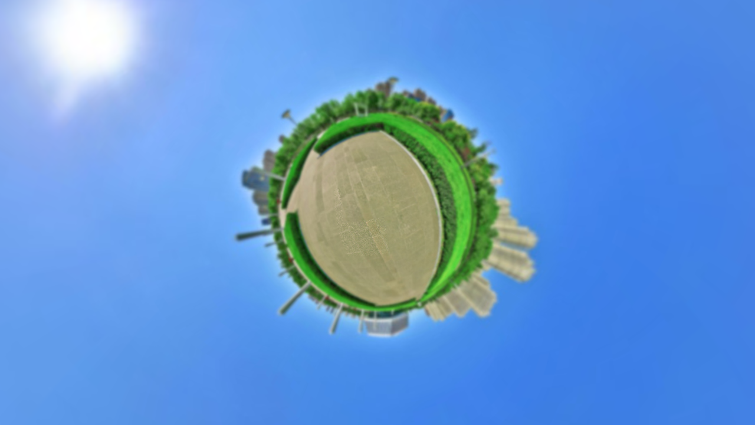

--- FILE ---
content_type: text/html;charset=UTF-8
request_url: https://www.720yun.com/t/67vkOephg1e?scene_id=51841358
body_size: 5144
content:
<!doctype html>
<html lang="zh-cn">
<head>
  <title>哈尔滨音乐厅</title>
  <meta name="referrer" content="always">
  <meta charset="UTF-8">
  <meta name="viewport" content="width=device-width, user-scalable=no, initial-scale=1.0, maximum-scale=1.0, minimum-scale=1.0, viewport-fit=cover">
  <meta http-equiv="X-UA-Compatible" content="IE=edge,chrome=1">
  <meta name="format-detection" content="telephone=no,address=no,email=no">
  <meta name="renderer" content="webkit">
  <meta name="keywords" content='哈尔滨音乐厅 - 720云,VR全景'>
  <meta name="description" content='地址：哈尔滨市道里区群力大道1号电话：0451-84699400'>
  <meta name="robots" content="all">
  <link rel="shortcut icon" href="https://static-t.720static.com/favicon.ico">
  <link rel="stylesheet" type="text/css" href="https://static-t.720static.com/css/common.35559c84bc1c97df100d.css">
  <link rel="stylesheet" type="text/css" href="https://static-t.720static.com/css/panoPageV2.93223c4790eb88e524ad.css">
  <script>
    var _hmt = _hmt || [];
    (function() {
      var hm = document.createElement("script");
      hm.src = "https://hm.baidu.com/hm.js?08a05dadf3e5b6d1c99fc4d862897e31";
      var s = document.getElementsByTagName("script")[0];
      s.parentNode.insertBefore(hm, s);
    })();
  </script>
  <script>
    var _hmt = _hmt || [];
    (function() {
      var hm = document.createElement("script");
      hm.src = "https://hm.baidu.com/hm.js?06f76638dac484b2b408d9d433b54006";
      var s = document.getElementsByTagName("script")[0]; 
      s.parentNode.insertBefore(hm, s);
    })();
    </script>
  <style>
    @-ms-viewport { width:device-width; }
    @media only screen and (min-device-width:800px) { html { overflow:hidden; } }
    html { height:100%; }
    body { height:100%; overflow:hidden; margin:0; padding:0; }
  </style>
</head>
<body>
  <div id="app"></div>

  <div class="script">
    <script type="text/javascript">
      window.advertisement=[{"pc_url":"https://www.720yun.com/2026/newyear","pc_img":"https://official-t.720static.com/home/XK4d54CRHxyYbhk8XckYsNc3Gxr7fQzs.png","mobile_url":"https://www.720yun.com/2026/newyear","style":0,"pvCount":1990175,"second":null,"mobile_img":"https://official-t.720static.com/home/PcxxJ7Zhb82CAW5FwM6EfhDMckRX2KDe.png","force_second":null,"id":424,"clickCount":5458,"type":0},{"second":null,"id":421,"force_second":null,"pc_img":"https://official-t.720static.com/home/7r6CwcwR5AyjCjPnsyx337wtTfYYbPpT.png","style":0,"pc_url":"https://mp.weixin.qq.com/s/EhwNyqkEGW53QAJ1i2fLag","pvCount":2682971,"clickCount":8564,"mobile_url":"https://mp.weixin.qq.com/s/EhwNyqkEGW53QAJ1i2fLag","mobile_img":"https://official-t.720static.com/home/ZtC3xBaH4csDSytx5XbhJiKnCxmctiCG.png","type":0},{"pc_img":"https://official-t.720static.com/home/7kBKARGanNJ2bCM3XT2J4kCh5xDPREDY.png","mobile_img":"https://official-t.720static.com/home/KNRhPN2sYZRdWjH3JZarNMcrkYJYJ6XQ.png","pvCount":3160949,"second":null,"force_second":null,"style":0,"id":418,"pc_url":"https://mp.weixin.qq.com/s/HNpHQpAcCGVKBDcKq-G1Pw","mobile_url":"https://mp.weixin.qq.com/s/HNpHQpAcCGVKBDcKq-G1Pw","clickCount":11344,"type":0},{"mobile_img":"https://official-t.720static.com/home/sT2SkYzh588mKtw8DY5eD8x6rzBNHbe6.jpg","style":0,"second":null,"force_second":null,"pc_img":"https://official-t.720static.com/home/TW76dPJwMQsB8zCePfd3KWXBYdRha4ym.jpg","id":416,"mobile_url":"https://www.720yun.com/buy/121","pvCount":3718165,"pc_url":"https://www.720yun.com/buy/121","clickCount":11612,"type":0},{"mobile_img":"https://official-t.720static.com/home/3s3F6aFjNeDPFtPXZTkYmhRdZ3Pi2X44.png","pc_url":"https://www.720yun.com/paidan","clickCount":222314,"pvCount":74524649,"id":216,"second":null,"force_second":null,"mobile_url":"https://www.720yun.com/paidan","style":0,"pc_img":"https://official-t.720static.com/home/eCWYhnNGYaJFADJikB8yi8xnTYbxYCaG.png","type":0},{"mobile_img":"https://official-t.720static.com/home/2wbB2cwYTayYjbmEtD7thPXAzxWFTh8t.jpg","mobile_url":"https://www.720yun.com/product/720vr","clickCount":92363,"id":372,"pc_img":"https://official-t.720static.com/home/JbHswhaEA5ywwnbXnHyHpesTDcx7HcnB.jpg","pc_url":"https://www.720yun.com/product/720vr","second":null,"pvCount":27930425,"force_second":null,"style":0,"type":0}];
      window.advertisementScreen={}
      window.rights=[{"expired":0,"level":0},{"updateDate":1749436632,"expired":0,"endDate":1780972627,"level":1,"id":25290,"startDate":1749436632,"createDate":1749436632},{"updateDate":1591351591,"expired":1,"endDate":1599300391,"level":3,"id":692,"startDate":1591351591,"createDate":1591351591}];
      window.__INITIAL_STATE__ = {
        'sceneType': 1,
        'data': {"author":{"uid":"4a12f9puwea","nickname":"灵感科技","cert":0,"avatar":"/avatar/no_img.jpg","id":845176},"product":{"authorUid":"4a12f9puwea","expired":1,"expireDate":1634084431,"property":{"originAuthor":null,"updateDate":1634238000,"keywords":"","channel":{"name":"建筑","id":32},"name":"哈尔滨音乐厅","remark":"地址：哈尔滨市道里区群力大道1号\n电话：0451-84699400","pid":"67vkOephg1e","id":14128791,"thumbUrl":"/resource/prod/aa7ibb9c2f5/4a12f9puwea/30466782/imgs/thumb.jpg","templateId":3,"selected":0,"createDate":1595832875},"authorId":845176,"likeCount":0,"process":0,"pvCount":8471,"status":1,"config":{"link":[],"categoryRoot":[{"children":["1"],"id":"100","title":"哈尔滨音乐厅"}],"category":[{"scenes":[{"panoId":30466777,"showThumb":"1","thumb":"/resource/prod/aa7ibb9c2f5/4a12f9puwea/30466777/1595916242/imgs/thumb.jpg","name":"哈尔滨音乐厅外景","id":51841359},{"panoId":30466776,"showThumb":"1","thumb":"/resource/prod/aa7ibb9c2f5/4a12f9puwea/30466776/1595916227/imgs/thumb.jpg","name":"哈尔滨音乐厅外景","id":51841360},{"panoId":30466775,"showThumb":"1","thumb":"/resource/prod/aa7ibb9c2f5/4a12f9puwea/30466775/1595916800/imgs/thumb.jpg","name":"哈尔滨音乐厅入口","id":51841361},{"panoId":30466779,"showThumb":"1","thumb":"/resource/prod/aa7ibb9c2f5/4a12f9puwea/30466779/1595916240/imgs/thumb.jpg","name":"一楼检票大厅","id":51841357},{"panoId":30466780,"showThumb":"1","thumb":"/resource/prod/aa7ibb9c2f5/4a12f9puwea/30466780/imgs/thumb.jpg","name":"音乐厅","id":51841356},{"panoId":30466781,"showThumb":"1","thumb":"/resource/prod/aa7ibb9c2f5/4a12f9puwea/30466781/imgs/thumb.jpg","name":"三楼大厅","id":51841355},{"panoId":30466782,"showThumb":"1","thumb":"/resource/prod/aa7ibb9c2f5/4a12f9puwea/30466782/1595916253/imgs/thumb.jpg","name":"主音乐厅","id":51841354},{"panoId":33096828,"showThumb":"1","thumb":"/resource/prod/aa7ibb9c2f5/4a12f9puwea/33096828/imgs/thumb.jpg","name":"哈尔滨交响乐团展厅","id":56835669}],"id":"1","title":"默认二级分组"}],"advertisement":{},"categoryGlobal":{"groupName":"场景选择","showThumb":"0","iconType":1,"iconUrl":"/category/system/90/piclist.png"},"qr":"","switch":{"showAuth":0,"enableGyro":0,"enableComment":0,"showGyro":1,"showPowered":1,"showCleanAll":0,"showOriginAuthor":1,"showPv":0,"enableLittleplanet":1,"showComment":0,"showFullscreen":1,"showResolution":1,"showSceneName":1,"enableLike":0,"enableLocation":1,"showMenu":0,"enablePassword":0,"enableShare":1,"enableViewchange":0,"enableVr":1,"showRemark":1},"logo":{"enabled":"0"},"scenes":[{"voice":{},"panoId":30466777,"hotspot":[{"frameHeight":"0","atv":"3.944000000000001","frameNumber":"1","blank":"1","data":{"sceneId":"","panoId":"30466776","effect":"0"},"vectorIcon":{},"title":"哈尔滨音乐厅外景","type":0,"url":"","frameSpeed":"3","linkTitle":"","frameWidth":"0","ath":"6.34","showTitle":"1","iconType":1,"isFrame":"0","fontSize":"12","id":"s_51841359_0","iconUrl":"/v2/hotspot/80/new_spotd1.png","keepViewV2":"0"}],"sound":{"volume":"0.71","isLoop":1,"type":1,"autoPlay":"1","url":"/sound/3025pianoback.mp3"},"subtitle":{},"name":"哈尔滨音乐厅外景","keyPoint":[],"groups":[],"id":51841359,"startImage":{"mobile":{"image":"","enabled":0},"pc":{"image":"","enabled":0}},"cdn":125},{"voice":{},"panoId":30466776,"hotspot":[{"frameHeight":"0","atv":"-3.923","frameNumber":"1","blank":"1","data":{"sceneId":"","panoId":"30466779","effect":"0"},"vectorIcon":{},"title":"一楼检票大厅","type":0,"url":"","frameSpeed":"3","linkTitle":"","frameWidth":"0","ath":"3.129","showTitle":"1","iconType":1,"isFrame":"0","fontSize":"12","id":"s_51841360_0","iconUrl":"/v2/hotspot/80/new_spotd1.png","keepViewV2":"0"},{"frameHeight":"0","atv":"-0.7519999999999998","frameNumber":"1","blank":"1","data":{"sceneId":"","panoId":"30466775","effect":"0"},"vectorIcon":{},"title":"哈尔滨音乐厅入口","type":0,"url":"","frameSpeed":"3","linkTitle":"","frameWidth":"0","ath":"58.514","showTitle":"1","iconType":1,"isFrame":"0","fontSize":"12","id":"s_51841360_1","iconUrl":"/v2/hotspot/80/new_spotd1.png","keepViewV2":"0"},{"frameHeight":"0","atv":"2.9909999999999997","frameNumber":"1","blank":"1","data":{"sceneId":"","panoId":"30466779","effect":"0"},"vectorIcon":{},"title":"一楼检票大厅","type":0,"url":"","frameSpeed":"3","linkTitle":"","frameWidth":"0","ath":"107.71","showTitle":"1","iconType":1,"isFrame":"0","fontSize":"12","id":"s_51841360_2","iconUrl":"/v2/hotspot/80/new_spotd4.png","keepViewV2":"0"}],"sound":{"volume":"1","isLoop":1,"type":1,"autoPlay":"1","url":"/sound/3025pianoback.mp3"},"subtitle":{},"name":"哈尔滨音乐厅外景","keyPoint":[],"groups":[],"id":51841360,"startImage":{"mobile":{"image":"","enabled":0},"pc":{"image":"","enabled":0}},"cdn":122},{"voice":{},"panoId":30466775,"hotspot":[{"frameHeight":"0","atv":"7.667","frameNumber":"1","blank":"1","data":{"sceneId":"","panoId":"30466776","effect":"0"},"vectorIcon":{},"title":"哈尔滨音乐厅外景","type":0,"url":"","frameSpeed":"3","linkTitle":"","frameWidth":"0","ath":"-4.147","showTitle":"1","iconType":1,"isFrame":"0","fontSize":"12","id":"s_51841361_0","iconUrl":"/v2/hotspot/80/new_spotd1.png","keepViewV2":"0"}],"sound":{"volume":"1","isLoop":1,"type":1,"autoPlay":"1","url":"/sound/3025pianoback.mp3"},"subtitle":{},"name":"哈尔滨音乐厅入口","keyPoint":[],"groups":[],"id":51841361,"startImage":{"mobile":{"image":"","enabled":0},"pc":{"image":"","enabled":0}},"cdn":123},{"voice":{},"panoId":30466779,"hotspot":[{"frameHeight":"0","atv":"-4.974","frameNumber":"1","blank":"1","data":{"sceneId":"","panoId":"30466780","effect":"0"},"vectorIcon":{},"title":"音乐厅","type":0,"url":"","frameSpeed":"3","linkTitle":"","frameWidth":"0","ath":"145.506","showTitle":"1","iconType":1,"isFrame":"0","fontSize":"12","id":"s_51841357_0","iconUrl":"/v2/hotspot/80/new_spotd5.png","keepViewV2":"0"},{"frameHeight":"0","atv":"-32.682","frameNumber":"1","blank":"1","data":{"sceneId":"","panoId":"30466781","effect":"0"},"vectorIcon":{},"title":"三楼大厅","type":0,"url":"","frameSpeed":"3","linkTitle":"","frameWidth":"0","ath":"-166.113","showTitle":"1","iconType":1,"isFrame":"0","fontSize":"12","id":"s_51841357_1","iconUrl":"/v2/hotspot/80/new_spotd12.png","keepViewV2":"0"},{"frameHeight":"0","atv":"11.027999999999999","frameNumber":"1","blank":"1","data":{"sceneId":"","panoId":"30466776","effect":"0"},"vectorIcon":{},"title":"哈尔滨音乐厅外景","type":0,"url":"","frameSpeed":"3","linkTitle":"","frameWidth":"0","ath":"31.978","showTitle":"1","iconType":1,"isFrame":"0","fontSize":"12","id":"s_51841357_2","iconUrl":"/v2/hotspot/80/new_spotd1.png","keepViewV2":"0"}],"sound":{"volume":"1","isLoop":1,"type":1,"autoPlay":"1","url":"/sound/3025pianoback.mp3"},"subtitle":{},"name":"一楼检票大厅","keyPoint":[],"groups":[],"id":51841357,"startImage":{"mobile":{"image":"","enabled":0},"pc":{"image":"","enabled":0}},"cdn":123},{"voice":{},"panoId":30466780,"hotspot":[{"frameHeight":"0","atv":"9.616","frameNumber":"1","blank":"1","data":{"sceneId":"","panoId":"30466779","effect":"0"},"vectorIcon":{},"title":"一楼检票大厅","type":0,"url":"","frameSpeed":"3","linkTitle":"","frameWidth":"0","ath":"57.76","showTitle":"1","iconType":1,"isFrame":"0","fontSize":"12","id":"s_51841356_0","iconUrl":"/v2/hotspot/80/new_spotd4.png","keepViewV2":"0"}],"sound":{"volume":"1","isLoop":1,"type":1,"autoPlay":"1","url":"/sound/3025pianoback.mp3"},"subtitle":{},"name":"音乐厅","keyPoint":[],"groups":[],"id":51841356,"startImage":{"mobile":{"image":"","enabled":0},"pc":{"image":"","enabled":0}},"cdn":124},{"voice":{},"panoId":30466781,"hotspot":[{"frameHeight":"0","atv":"3.4000000000000004","frameNumber":"1","blank":"1","data":{"sceneId":"","panoId":"30466782","effect":"0"},"vectorIcon":{},"title":"主音乐厅","type":0,"url":"","frameSpeed":"3","linkTitle":"","frameWidth":"0","ath":"177.985","showTitle":"1","iconType":1,"isFrame":"0","fontSize":"12","id":"s_51841355_0","iconUrl":"/v2/hotspot/80/new_spotd1.png","keepViewV2":"0"},{"frameHeight":"0","atv":"3.013","frameNumber":"1","blank":"1","data":{"sceneId":"","panoId":"30466779","effect":"0"},"vectorIcon":{},"title":"一楼检票大厅","type":0,"url":"","frameSpeed":"3","linkTitle":"","frameWidth":"0","ath":"23.129","showTitle":"1","iconType":1,"isFrame":"0","fontSize":"12","id":"s_51841355_1","iconUrl":"/v2/hotspot/80/new_spotd2.png","keepViewV2":"0"}],"sound":{"volume":"1","isLoop":1,"type":1,"autoPlay":"1","url":"/sound/3025pianoback.mp3"},"subtitle":{},"name":"三楼大厅","keyPoint":[],"groups":[],"id":51841355,"startImage":{"mobile":{"image":"","enabled":0},"pc":{"image":"","enabled":0}},"cdn":125},{"voice":{},"panoId":30466782,"hotspot":[{"frameHeight":"0","atv":"16.917","frameNumber":"1","blank":"1","data":{"sceneId":"","panoId":"30466779","effect":"0"},"vectorIcon":{},"title":"一楼检票大厅","type":0,"url":"","frameSpeed":"3","linkTitle":"","frameWidth":"0","ath":"36.306","showTitle":"1","iconType":1,"isFrame":"0","fontSize":"12","id":"s_51841354_0","iconUrl":"/v2/hotspot/80/new_spotd3.png","keepViewV2":"0"}],"sound":{"volume":"1","isLoop":1,"type":1,"autoPlay":"1","url":"/sound/3025pianoback.mp3"},"subtitle":{},"name":"主音乐厅","keyPoint":[],"groups":[],"id":51841354,"startImage":{"mobile":{"image":"","enabled":0},"pc":{"image":"","enabled":0}},"cdn":123},{"voice":{},"panoId":33096828,"hotspot":[],"sound":{},"subtitle":{},"name":"哈尔滨交响乐团展厅","keyPoint":[],"groups":[],"id":56835669,"startImage":{"mobile":{"image":"","enabled":0},"pc":{"image":"","enabled":0}},"cdn":127}]}}},
        'playerVersion': 'a28add4e4044726bdbb818b25374026c94d424888c24839d5914d504f82c1fdb',
        'xml': '<?xml version="1.0"?><krpano version="1.19"><include url="%$playerDomain%/api/lensflare/lensflare.xml"/><include url="%$playerDomain%/krp/player_%$playerVersion%.xml"/><scene name="s_51841359" pano_id="30466777" scene_id="51841359"><preview url="%$cdnDomain125%/resource/prod/aa7ibb9c2f5/4a12f9puwea/30466777/1595916242/imgs/preview.jpg"/><image type="CUBE" multires="true" tilesize="512" if="!webvr.isenabled AND device.desktop"><level tiledimagewidth="4352" tiledimageheight="4352"><cube url="%$cdnDomain125%/resource/prod/aa7ibb9c2f5/4a12f9puwea/30466777/1595916242/imgs/%s/l3/%v/l3_%s_%v_%h.jpg"/></level><level tiledimagewidth="2176" tiledimageheight="2176"><cube url="%$cdnDomain125%/resource/prod/aa7ibb9c2f5/4a12f9puwea/30466777/1595916242/imgs/%s/l2/%v/l2_%s_%v_%h.jpg"/></level><level tiledimagewidth="1152" tiledimageheight="1152"><cube url="%$cdnDomain125%/resource/prod/aa7ibb9c2f5/4a12f9puwea/30466777/1595916242/imgs/%s/l1/%v/l1_%s_%v_%h.jpg"/></level></image><image if="webvr.isenabled OR !device.desktop"><cube url="%$cdnDomain125%/resource/prod/aa7ibb9c2f5/4a12f9puwea/30466777/1595916242/imgs/mobile_%s.jpg"/></image></scene><scene name="s_51841360" pano_id="30466776" scene_id="51841360"><preview url="%$cdnDomain122%/resource/prod/aa7ibb9c2f5/4a12f9puwea/30466776/1595916227/imgs/preview.jpg"/><image type="CUBE" multires="true" tilesize="512" if="!webvr.isenabled AND device.desktop"><level tiledimagewidth="4352" tiledimageheight="4352"><cube url="%$cdnDomain122%/resource/prod/aa7ibb9c2f5/4a12f9puwea/30466776/1595916227/imgs/%s/l3/%v/l3_%s_%v_%h.jpg"/></level><level tiledimagewidth="2176" tiledimageheight="2176"><cube url="%$cdnDomain122%/resource/prod/aa7ibb9c2f5/4a12f9puwea/30466776/1595916227/imgs/%s/l2/%v/l2_%s_%v_%h.jpg"/></level><level tiledimagewidth="1152" tiledimageheight="1152"><cube url="%$cdnDomain122%/resource/prod/aa7ibb9c2f5/4a12f9puwea/30466776/1595916227/imgs/%s/l1/%v/l1_%s_%v_%h.jpg"/></level></image><image if="webvr.isenabled OR !device.desktop"><cube url="%$cdnDomain122%/resource/prod/aa7ibb9c2f5/4a12f9puwea/30466776/1595916227/imgs/mobile_%s.jpg"/></image></scene><scene name="s_51841361" pano_id="30466775" scene_id="51841361"><preview url="%$cdnDomain123%/resource/prod/aa7ibb9c2f5/4a12f9puwea/30466775/1595916800/imgs/preview.jpg"/><image type="CUBE" multires="true" tilesize="512" if="!webvr.isenabled AND device.desktop"><level tiledimagewidth="4352" tiledimageheight="4352"><cube url="%$cdnDomain123%/resource/prod/aa7ibb9c2f5/4a12f9puwea/30466775/1595916800/imgs/%s/l3/%v/l3_%s_%v_%h.jpg"/></level><level tiledimagewidth="2176" tiledimageheight="2176"><cube url="%$cdnDomain123%/resource/prod/aa7ibb9c2f5/4a12f9puwea/30466775/1595916800/imgs/%s/l2/%v/l2_%s_%v_%h.jpg"/></level><level tiledimagewidth="1152" tiledimageheight="1152"><cube url="%$cdnDomain123%/resource/prod/aa7ibb9c2f5/4a12f9puwea/30466775/1595916800/imgs/%s/l1/%v/l1_%s_%v_%h.jpg"/></level></image><image if="webvr.isenabled OR !device.desktop"><cube url="%$cdnDomain123%/resource/prod/aa7ibb9c2f5/4a12f9puwea/30466775/1595916800/imgs/mobile_%s.jpg"/></image></scene><scene name="s_51841357" pano_id="30466779" scene_id="51841357"><preview url="%$cdnDomain123%/resource/prod/aa7ibb9c2f5/4a12f9puwea/30466779/1595916240/imgs/preview.jpg"/><image type="CUBE" multires="true" tilesize="512" if="!webvr.isenabled AND device.desktop"><level tiledimagewidth="4352" tiledimageheight="4352"><cube url="%$cdnDomain123%/resource/prod/aa7ibb9c2f5/4a12f9puwea/30466779/1595916240/imgs/%s/l3/%v/l3_%s_%v_%h.jpg"/></level><level tiledimagewidth="2176" tiledimageheight="2176"><cube url="%$cdnDomain123%/resource/prod/aa7ibb9c2f5/4a12f9puwea/30466779/1595916240/imgs/%s/l2/%v/l2_%s_%v_%h.jpg"/></level><level tiledimagewidth="1152" tiledimageheight="1152"><cube url="%$cdnDomain123%/resource/prod/aa7ibb9c2f5/4a12f9puwea/30466779/1595916240/imgs/%s/l1/%v/l1_%s_%v_%h.jpg"/></level></image><image if="webvr.isenabled OR !device.desktop"><cube url="%$cdnDomain123%/resource/prod/aa7ibb9c2f5/4a12f9puwea/30466779/1595916240/imgs/mobile_%s.jpg"/></image></scene><scene name="s_51841356" pano_id="30466780" scene_id="51841356"><preview url="%$cdnDomain124%/resource/prod/aa7ibb9c2f5/4a12f9puwea/30466780/imgs/preview.jpg"/><image type="CUBE" multires="true" tilesize="512" if="!webvr.isenabled AND device.desktop"><level tiledimagewidth="4352" tiledimageheight="4352"><cube url="%$cdnDomain124%/resource/prod/aa7ibb9c2f5/4a12f9puwea/30466780/imgs/%s/l3/%v/l3_%s_%v_%h.jpg"/></level><level tiledimagewidth="2176" tiledimageheight="2176"><cube url="%$cdnDomain124%/resource/prod/aa7ibb9c2f5/4a12f9puwea/30466780/imgs/%s/l2/%v/l2_%s_%v_%h.jpg"/></level><level tiledimagewidth="1152" tiledimageheight="1152"><cube url="%$cdnDomain124%/resource/prod/aa7ibb9c2f5/4a12f9puwea/30466780/imgs/%s/l1/%v/l1_%s_%v_%h.jpg"/></level></image><image if="webvr.isenabled OR !device.desktop"><cube url="%$cdnDomain124%/resource/prod/aa7ibb9c2f5/4a12f9puwea/30466780/imgs/mobile_%s.jpg"/></image></scene><scene name="s_51841355" pano_id="30466781" scene_id="51841355"><preview url="%$cdnDomain125%/resource/prod/aa7ibb9c2f5/4a12f9puwea/30466781/imgs/preview.jpg"/><image type="CUBE" multires="true" tilesize="512" if="!webvr.isenabled AND device.desktop"><level tiledimagewidth="4352" tiledimageheight="4352"><cube url="%$cdnDomain125%/resource/prod/aa7ibb9c2f5/4a12f9puwea/30466781/imgs/%s/l3/%v/l3_%s_%v_%h.jpg"/></level><level tiledimagewidth="2176" tiledimageheight="2176"><cube url="%$cdnDomain125%/resource/prod/aa7ibb9c2f5/4a12f9puwea/30466781/imgs/%s/l2/%v/l2_%s_%v_%h.jpg"/></level><level tiledimagewidth="1152" tiledimageheight="1152"><cube url="%$cdnDomain125%/resource/prod/aa7ibb9c2f5/4a12f9puwea/30466781/imgs/%s/l1/%v/l1_%s_%v_%h.jpg"/></level></image><image if="webvr.isenabled OR !device.desktop"><cube url="%$cdnDomain125%/resource/prod/aa7ibb9c2f5/4a12f9puwea/30466781/imgs/mobile_%s.jpg"/></image></scene><scene name="s_51841354" pano_id="30466782" scene_id="51841354"><preview url="%$cdnDomain123%/resource/prod/aa7ibb9c2f5/4a12f9puwea/30466782/1595916253/imgs/preview.jpg"/><image type="CUBE" multires="true" tilesize="512" if="!webvr.isenabled AND device.desktop"><level tiledimagewidth="4352" tiledimageheight="4352"><cube url="%$cdnDomain123%/resource/prod/aa7ibb9c2f5/4a12f9puwea/30466782/1595916253/imgs/%s/l3/%v/l3_%s_%v_%h.jpg"/></level><level tiledimagewidth="2176" tiledimageheight="2176"><cube url="%$cdnDomain123%/resource/prod/aa7ibb9c2f5/4a12f9puwea/30466782/1595916253/imgs/%s/l2/%v/l2_%s_%v_%h.jpg"/></level><level tiledimagewidth="1152" tiledimageheight="1152"><cube url="%$cdnDomain123%/resource/prod/aa7ibb9c2f5/4a12f9puwea/30466782/1595916253/imgs/%s/l1/%v/l1_%s_%v_%h.jpg"/></level></image><image if="webvr.isenabled OR !device.desktop"><cube url="%$cdnDomain123%/resource/prod/aa7ibb9c2f5/4a12f9puwea/30466782/1595916253/imgs/mobile_%s.jpg"/></image></scene><scene name="s_56835669" pano_id="33096828" scene_id="56835669"><preview url="%$cdnDomain127%/resource/prod/aa7ibb9c2f5/4a12f9puwea/33096828/imgs/preview.jpg"/><image if="true"><cube url="%$cdnDomain127%/resource/prod/aa7ibb9c2f5/4a12f9puwea/33096828/imgs/mobile_%s.jpg"/></image></scene><config><autoTours><tour title="一键导览" hideHotspots="false" loop="false" disableMusic="false" subtitlePosition="bottom" subtitleSize="16" subtitleBackground="black" newTitle="" endBackToStart="false"/></autoTours><panos><pano name="s_51841359"><info title="哈尔滨音乐厅外景" pano_id="30466777"/><view autorotatekeepview="0" maxpixelzoom="2.0" fovmin="70" loadscenekeepview="0" hlookatmax="180" fov="95" vlookatmax="90" vlookat="5.028886962099119" fovmax="120" hlookatmin="-180" vlookatmin="-90" hlookat="10.05198594995566" fovtype="MFOV"/><autoplay duration="180" hiddenscene_noenter="0" keep_originview="0" enabled="1" enter_next="1"/></pano><pano name="s_51841360"><info title="哈尔滨音乐厅外景" pano_id="30466776"/><view autorotatekeepview="0" maxpixelzoom="2.0" fovmin="70" loadscenekeepview="0" hlookatmax="180" fov="92.82256283948618" vlookatmax="90" vlookat="0" fovmax="120" hlookatmin="-180" vlookatmin="-90" hlookat="0" fovtype="MFOV"/><autoplay duration="180" hiddenscene_noenter="0" keep_originview="0" enabled="1" enter_next="1"/></pano><pano name="s_51841361"><info title="哈尔滨音乐厅入口" pano_id="30466775"/><view autorotatekeepview="0" maxpixelzoom="2.0" fovmin="70" loadscenekeepview="0" hlookatmax="180" fov="107.0086175404758" vlookatmax="90" vlookat="0.9286376174144995" fovmax="120" hlookatmin="-180" vlookatmin="-90" hlookat="-2.002314846498045" fovtype="MFOV"/><autoplay duration="180" hiddenscene_noenter="0" keep_originview="0" enabled="1" enter_next="1"/></pano><pano name="s_51841357"><info title="一楼检票大厅" pano_id="30466779"/><view autorotatekeepview="0" maxpixelzoom="2.0" fovmin="70" loadscenekeepview="0" hlookatmax="180" fov="95" vlookatmax="90" vlookat="-12.16521890387015" fovmax="120" hlookatmin="-180" vlookatmin="-90" hlookat="-185.6967803866292" fovtype="MFOV"/><autoplay duration="180" hiddenscene_noenter="0" keep_originview="0" enabled="1" enter_next="1"/></pano><pano name="s_51841356"><info title="音乐厅" pano_id="30466780"/><view autorotatekeepview="0" maxpixelzoom="2.0" fovmin="70" loadscenekeepview="0" hlookatmax="180" fov="95" vlookatmax="90" vlookat="-8.13383482454093" fovmax="120" hlookatmin="-180" vlookatmin="-90" hlookat="89.37748261442295" fovtype="MFOV"/><autoplay duration="180" hiddenscene_noenter="0" keep_originview="0" enabled="1" enter_next="1"/></pano><pano name="s_51841355"><info title="三楼大厅" pano_id="30466781"/><view autorotatekeepview="0" maxpixelzoom="2.0" fovmin="70" loadscenekeepview="0" hlookatmax="180" fov="95" vlookatmax="90" vlookat="-1.933444083843346" fovmax="120" hlookatmin="-180" vlookatmin="-90" hlookat="172.72530680301878" fovtype="MFOV"/><autoplay duration="180" hiddenscene_noenter="0" keep_originview="0" enabled="1" enter_next="1"/></pano><pano name="s_51841354"><info title="主音乐厅" pano_id="30466782"/><view autorotatekeepview="0" maxpixelzoom="2.0" fovmin="70" loadscenekeepview="0" hlookatmax="180" fov="95" vlookatmax="90" vlookat="0.12497349600929798" fovmax="120" hlookatmin="-180" vlookatmin="-90" hlookat="-10.9663586552973" fovtype="MFOV"/><autoplay duration="180" hiddenscene_noenter="0" keep_originview="0" enabled="1" enter_next="1"/></pano><pano name="s_56835669"><info title="哈尔滨交响乐团展厅" pano_id="33096828"/><view autorotatekeepview="0" maxpixelzoom="2.0" fovmin="70" loadscenekeepview="0" hlookatmax="180" fov="95" vlookatmax="90" vlookat="0" fovmax="120" hlookatmin="-180" vlookatmin="-90" hlookat="0" fovtype="MFOV"/><autoplay duration="180" hiddenscene_noenter="0" keep_originview="0" enabled="1" enter_next="1"/><top_circle type="1" scale="1" is_float="0"/><bottom_circle type="1" scale="1" is_float="0"/></pano></panos></config></krpano>',
      };
    </script>
    <script src="https://static-t.720static.com/js/polyfill.min.js"></script>
    <script type="text/javascript" src="https://player-t.720static.com/krp/1.20.7/krp_player_1.20.7.js"></script>
    <script src="https://static-t.720static.com/720yun-20260121/js/common.1cf011bc23fb94e260be.js"></script>
    <script src="https://static-t.720static.com/720yun-20260121/js/panoPageV2.eba8f9ad8a93b5451656.js"></script>
  </div>

</body>
</html>
